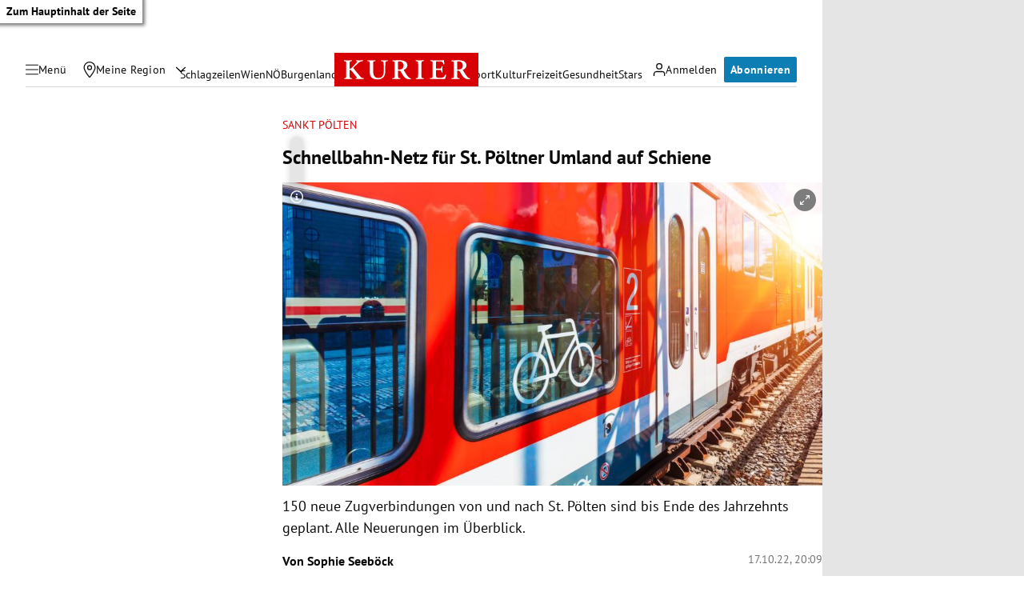

--- FILE ---
content_type: application/javascript; charset=utf-8
request_url: https://fundingchoicesmessages.google.com/f/AGSKWxWqN5X2KfH6o0w3ghhGvori-tt3551Wklqb8Mr0NHk_GDFYZVIQyXzTsvBK0k2Ew-EuNTTpb7akCYMWU157lWGbq3UW9HCsgIVjjd8g6vtoiNG8XB89INm28t9egEbxkPN2iwp6BxZe6Ez2GfcKz7R8HoqLS5PlDevd4dPhT4zoKcKtPxSQpFyrY9QG/_/iframe/ad_?adzone=/interstitials/ad_xmlhttprequest,domain=img2share.com/google_ads_
body_size: -1289
content:
window['3c5cba76-1bcf-4066-996f-cf4c53a355b7'] = true;